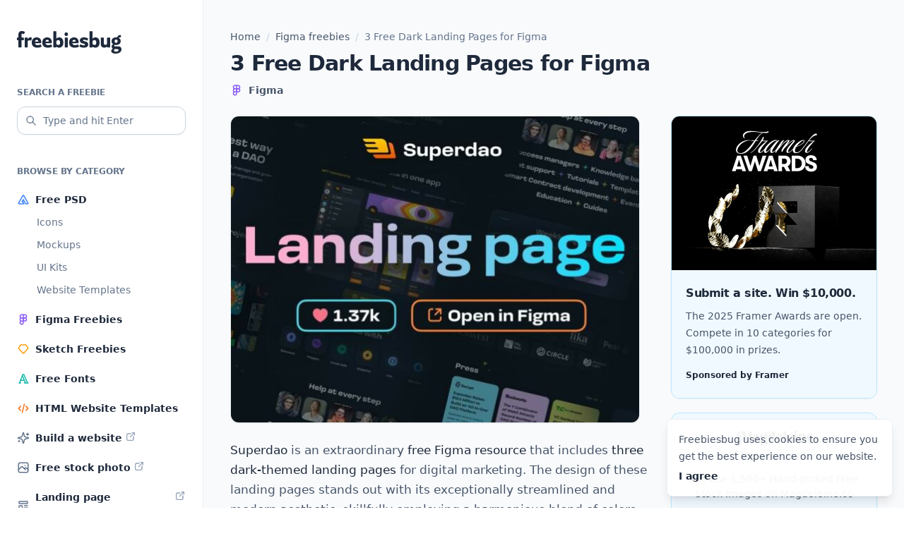

--- FILE ---
content_type: text/html; charset=UTF-8
request_url: https://freebiesbug.com/figma-freebies/3-free-dark-landing/
body_size: 10818
content:
<!doctype html><html lang="en-US"><head><meta charset="UTF-8"><meta name="viewport" content="width=device-width, initial-scale=1"><link rel="profile" href="https://gmpg.org/xfn/11"><link rel="icon" href="https://freebiesbug.com/wp-content/themes/freebiesbug-5/dist/images/favicon.ico" sizes="any"><meta name='robots' content='index, follow, max-image-preview:large, max-snippet:-1, max-video-preview:-1' /><title>3 Free Dark Landing Pages for Figma - Freebiesbug</title><meta name="description" content="Superdao is an extraordinary free Figma resource that includes three dark-themed landing pages for digital marketing." /><link rel="canonical" href="https://freebiesbug.com/figma-freebies/3-free-dark-landing/" /><meta property="og:locale" content="en_US" /><meta property="og:type" content="article" /><meta property="og:title" content="3 Free Dark Landing Pages for Figma - Freebiesbug" /><meta property="og:description" content="Superdao is an extraordinary free Figma resource that includes three dark-themed landing pages for digital marketing." /><meta property="og:url" content="https://freebiesbug.com/figma-freebies/3-free-dark-landing/" /><meta property="og:site_name" content="Freebiesbug" /><meta property="article:publisher" content="http://facebook.com/freebiesbug" /><meta property="article:published_time" content="2023-09-20T07:21:32+00:00" /><meta property="og:image" content="https://freebiesbug.com/wp-content/uploads/2023/08/superdao-landing-pages.jpg" /><meta property="og:image:width" content="800" /><meta property="og:image:height" content="600" /><meta property="og:image:type" content="image/jpeg" /><meta name="author" content="Pasquale Vitiello" /><meta name="twitter:label1" content="Written by" /><meta name="twitter:data1" content="Pasquale Vitiello" /><meta name="twitter:label2" content="Est. reading time" /><meta name="twitter:data2" content="1 minute" /> <script type="application/ld+json" class="yoast-schema-graph">{"@context":"https://schema.org","@graph":[{"@type":"Article","@id":"https://freebiesbug.com/figma-freebies/3-free-dark-landing/#article","isPartOf":{"@id":"https://freebiesbug.com/figma-freebies/3-free-dark-landing/"},"author":{"name":"Pasquale Vitiello","@id":"https://freebiesbug.com/#/schema/person/74d996877c6d77d6971ea3961e04c836"},"headline":"3 Free Dark Landing Pages for Figma","datePublished":"2023-09-20T07:21:32+00:00","dateModified":"2023-09-20T07:21:32+00:00","mainEntityOfPage":{"@id":"https://freebiesbug.com/figma-freebies/3-free-dark-landing/"},"wordCount":128,"publisher":{"@id":"https://freebiesbug.com/#organization"},"image":{"@id":"https://freebiesbug.com/figma-freebies/3-free-dark-landing/#primaryimage"},"thumbnailUrl":"https://freebiesbug.com/wp-content/uploads/2023/08/superdao-landing-pages.jpg","keywords":["figma","landing pages","templates","websites"],"articleSection":["Figma freebies"],"inLanguage":"en-US"},{"@type":"WebPage","@id":"https://freebiesbug.com/figma-freebies/3-free-dark-landing/","url":"https://freebiesbug.com/figma-freebies/3-free-dark-landing/","name":"3 Free Dark Landing Pages for Figma - Freebiesbug","isPartOf":{"@id":"https://freebiesbug.com/#website"},"primaryImageOfPage":{"@id":"https://freebiesbug.com/figma-freebies/3-free-dark-landing/#primaryimage"},"image":{"@id":"https://freebiesbug.com/figma-freebies/3-free-dark-landing/#primaryimage"},"thumbnailUrl":"https://freebiesbug.com/wp-content/uploads/2023/08/superdao-landing-pages.jpg","datePublished":"2023-09-20T07:21:32+00:00","dateModified":"2023-09-20T07:21:32+00:00","description":"Superdao is an extraordinary free Figma resource that includes three dark-themed landing pages for digital marketing.","breadcrumb":{"@id":"https://freebiesbug.com/figma-freebies/3-free-dark-landing/#breadcrumb"},"inLanguage":"en-US","potentialAction":[{"@type":"ReadAction","target":["https://freebiesbug.com/figma-freebies/3-free-dark-landing/"]}]},{"@type":"ImageObject","inLanguage":"en-US","@id":"https://freebiesbug.com/figma-freebies/3-free-dark-landing/#primaryimage","url":"https://freebiesbug.com/wp-content/uploads/2023/08/superdao-landing-pages.jpg","contentUrl":"https://freebiesbug.com/wp-content/uploads/2023/08/superdao-landing-pages.jpg","width":800,"height":600,"caption":"3 Free Dark Landing Pages for Figma"},{"@type":"BreadcrumbList","@id":"https://freebiesbug.com/figma-freebies/3-free-dark-landing/#breadcrumb","itemListElement":[{"@type":"ListItem","position":1,"name":"Home","item":"https://freebiesbug.com/"},{"@type":"ListItem","position":2,"name":"Figma freebies","item":"https://freebiesbug.com/figma-freebies/"},{"@type":"ListItem","position":3,"name":"3 Free Dark Landing Pages for Figma"}]},{"@type":"WebSite","@id":"https://freebiesbug.com/#website","url":"https://freebiesbug.com/","name":"Freebiesbug","description":"The Best Free Resources for Designers and Developers","publisher":{"@id":"https://freebiesbug.com/#organization"},"potentialAction":[{"@type":"SearchAction","target":{"@type":"EntryPoint","urlTemplate":"https://freebiesbug.com/?s={search_term_string}"},"query-input":"required name=search_term_string"}],"inLanguage":"en-US"},{"@type":"Organization","@id":"https://freebiesbug.com/#organization","name":"Freebiesbug","url":"https://freebiesbug.com/","logo":{"@type":"ImageObject","inLanguage":"en-US","@id":"https://freebiesbug.com/#/schema/logo/image/","url":"https://freebiesbug.com/wp-content/uploads/2021/10/136650060_224811135884383_1789226083215389687_n.png","contentUrl":"https://freebiesbug.com/wp-content/uploads/2021/10/136650060_224811135884383_1789226083215389687_n.png","width":851,"height":315,"caption":"Freebiesbug"},"image":{"@id":"https://freebiesbug.com/#/schema/logo/image/"},"sameAs":["http://facebook.com/freebiesbug","https://twitter.com/freebiesbug","https://www.pinterest.com/freebiesbug/"]},{"@type":"Person","@id":"https://freebiesbug.com/#/schema/person/74d996877c6d77d6971ea3961e04c836","name":"Pasquale Vitiello","image":{"@type":"ImageObject","inLanguage":"en-US","@id":"https://freebiesbug.com/#/schema/person/image/","url":"https://secure.gravatar.com/avatar/7621776fe049cbb0b70b10a14be66d64?s=96&d=mm&r=g","contentUrl":"https://secure.gravatar.com/avatar/7621776fe049cbb0b70b10a14be66d64?s=96&d=mm&r=g","caption":"Pasquale Vitiello"},"description":"I am a graphic designer and blogger based in Italy. I am the co-founder of Opendept and founder of Sneakpeekit &amp; Freebiesbug.","sameAs":["http://pasqualevitiello.com"]}]}</script> <link rel='dns-prefetch' href='//stats.wp.com' /><link rel="alternate" type="application/rss+xml" title="Freebiesbug &raquo; Feed" href="https://freebiesbug.com/feed/" /><style id='jetpack-sharing-buttons-style-inline-css'>.jetpack-sharing-buttons__services-list{display:flex;flex-direction:row;flex-wrap:wrap;gap:0;list-style-type:none;margin:5px;padding:0}.jetpack-sharing-buttons__services-list.has-small-icon-size{font-size:12px}.jetpack-sharing-buttons__services-list.has-normal-icon-size{font-size:16px}.jetpack-sharing-buttons__services-list.has-large-icon-size{font-size:24px}.jetpack-sharing-buttons__services-list.has-huge-icon-size{font-size:36px}@media print{.jetpack-sharing-buttons__services-list{display:none!important}}.editor-styles-wrapper .wp-block-jetpack-sharing-buttons{gap:0;padding-inline-start:0}ul.jetpack-sharing-buttons__services-list.has-background{padding:1.25em 2.375em}</style><link rel='stylesheet' id='fbb-style-css' href='https://freebiesbug.com/wp-content/cache/autoptimize/css/autoptimize_single_6535bb4f6597bdbff320231c1a632420.css?ver=1.0.6' media='all' /><link rel="EditURI" type="application/rsd+xml" title="RSD" href="https://freebiesbug.com/xmlrpc.php?rsd" /><link rel='shortlink' href='https://freebiesbug.com/?p=13296' /><style>img#wpstats{display:none}</style></head><body class="post-template-default single single-post postid-13296 single-format-standard bg-white antialiased text-slate-600 leading-[1.7]"><div class="relative flex flex-col min-h-screen overflow-hidden supports-[overflow:clip]:overflow-clip"> <script src="//m.servedby-buysellads.com/monetization.js" type="text/javascript"></script> <script>(function(){if(typeof _bsa!=='undefined'&&_bsa){_bsa.init('flexbar','CVAICK7U','placement:freebiesbugcom');}})();</script> <div class="relative flex flex-col min-[1270px]:flex-row grow"><header class="shrink-0 max-[1269px]:sticky top-0 z-[999999] min-[1270px]:w-72 flex flex-col"><section class="bg-white px-4 sm:px-6 max-[1269px]:h-16 max-[1269px]:border-b min-[1270px]:border-r border-slate-100 py-4 min-[1270px]:py-10"><div class="min-[1270px]:mt-1 flex items-center justify-between max-[1269px]:before:flex-1"> <a class="flex-1 flex justify-center min-[1270px]:block text-slate-800 hover:text-slate-950" href="https://freebiesbug.com/" rel="home" aria-label="Home"> <span class="sr-only">Freebiesbug</span> <svg class="fill-current" xmlns="http://www.w3.org/2000/svg" width="148" height="32"><path d="M6.387 9.337h2.875c.362 0 .544.193.544.578v2.57c0 .351-.182.527-.544.527H6.387v9.652c0 .385-.181.578-.544.578H2.605c-.362 0-.544-.193-.544-.578v-9.652H.544c-.363 0-.544-.176-.544-.527v-2.57c0-.385.181-.578.544-.578h1.517V5.635c0-1.907.396-3.323 1.188-4.248C4.041.462 5.214 0 6.77 0a7.85 7.85 0 0 1 2.29.321c.706.215 1.308.462 1.806.743.33.198.423.447.279.745l-.994 2.275c-.091.192-.187.31-.288.355-.101.045-.244.017-.43-.084a6.17 6.17 0 0 0-.875-.402 2.986 2.986 0 0 0-1.049-.176c-.427 0-.72.139-.88.416-.16.278-.24.718-.24 1.322v3.822Zm8.958 1.961c.073-.1.146-.199.22-.295A6.108 6.108 0 0 1 17.08 9.55c.559-.367 1.214-.55 1.967-.55.327 0 .639.022.935.067.296.045.558.12.785.227.197.091.301.207.312.349.01.141-.005.294-.048.457l-.697 2.974c-.075.345-.33.458-.767.34a11.6 11.6 0 0 0-.795-.187 5.011 5.011 0 0 0-.992-.093c-.783 0-1.439.193-1.969.58-.155.113-.31.239-.467.379v8.57c0 .385-.179.578-.536.578h-3.253c-.358 0-.537-.193-.537-.578V9.915c0-.385.18-.578.537-.578h3.253c.357 0 .536.193.536.578v1.383Zm10.169 5.871c.145.748.445 1.357.9 1.828.668.69 1.589 1.036 2.764 1.036.877 0 1.67-.113 2.378-.338a74.763 74.763 0 0 0 1.735-.57c.202-.068.362-.082.479-.042.117.04.213.166.287.381l.689 2.231c.042.141.058.273.047.394-.01.122-.111.231-.303.327-.704.37-1.555.656-2.554.859-.998.203-2.054.304-3.166.304-2.49 0-4.414-.639-5.773-1.916s-2.038-3.069-2.038-5.374c0-2.321.65-4.117 1.947-5.385C24.205 9.634 25.916 9 28.041 9c1.288 0 2.407.27 3.359.81a5.715 5.715 0 0 1 2.226 2.264c.533.97.8 2.11.8 3.421 0 .163-.005.373-.013.63-.008.256-.03.475-.068.656-.053.258-.245.387-.576.387h-8.255Zm4.828-2.24c-.09-.741-.29-1.302-.602-1.683-.438-.535-1.03-.802-1.78-.802-.768 0-1.385.329-1.85.985-.294.416-.495.915-.603 1.5h4.835Zm10.068 2.24c.145.748.445 1.357.9 1.828.668.69 1.59 1.036 2.765 1.036.877 0 1.67-.113 2.378-.338a74.763 74.763 0 0 0 1.734-.57c.203-.068.362-.082.48-.042.116.04.212.166.286.381l.69 2.231c.041.141.057.273.047.394-.01.122-.112.231-.304.327-.704.37-1.555.656-2.553.859-.999.203-2.054.304-3.167.304-2.49 0-4.414-.639-5.773-1.916-1.358-1.277-2.038-3.069-2.038-5.374 0-2.321.65-4.117 1.948-5.385C39.1 9.634 40.813 9 42.937 9c1.288 0 2.408.27 3.359.81a5.715 5.715 0 0 1 2.226 2.264c.533.97.8 2.11.8 3.421 0 .163-.004.373-.013.63-.008.256-.03.475-.068.656-.053.258-.245.387-.575.387H40.41Zm4.828-2.24c-.09-.741-.29-1.302-.602-1.683-.438-.535-1.03-.802-1.779-.802-.769 0-1.385.329-1.85.985-.295.416-.496.915-.604 1.5h4.835ZM55.852 10.7a6.615 6.615 0 0 1 1.167-.981c.727-.48 1.675-.718 2.845-.718 1.099 0 2.087.258 2.966.773.88.516 1.576 1.31 2.091 2.384.515 1.073.772 2.45.772 4.131 0 2.327-.538 4.124-1.614 5.39-1.075 1.267-2.491 1.9-4.246 1.9a6.14 6.14 0 0 1-2.465-.522 5.81 5.81 0 0 1-1.516-.961v.586c0 .373-.179.56-.536.56h-3.253c-.358 0-.537-.187-.537-.56V.889c0-.368.18-.552.537-.552h3.253c.357 0 .536.184.536.552V10.7Zm0 3.588v4.08c.353.38.707.683 1.06.911a3.04 3.04 0 0 0 1.684.498c.836 0 1.466-.317 1.889-.951.423-.635.634-1.48.634-2.537 0-1.056-.22-1.9-.662-2.535-.442-.634-1.078-.951-1.91-.951a2.89 2.89 0 0 0-1.72.565 5.617 5.617 0 0 0-.975.92Zm11.794 8.376V9.915c0-.385.182-.578.545-.578h3.237c.363 0 .544.193.544.578v12.75c0 .384-.181.577-.544.577h-3.237c-.363 0-.545-.193-.545-.578Zm2.14-15.542a2.264 2.264 0 0 1-1.745-.773c-.47-.516-.704-1.142-.704-1.878 0-.725.235-1.34.704-1.844a2.287 2.287 0 0 1 1.745-.757c.714 0 1.309.252 1.784.757.474.504.712 1.119.712 1.844 0 .736-.238 1.362-.712 1.878-.475.515-1.07.773-1.784.773Zm8.609 10.047c.145.748.445 1.357.9 1.828.668.69 1.589 1.036 2.764 1.036.877 0 1.67-.113 2.378-.338a74.762 74.762 0 0 0 1.735-.57c.202-.068.362-.082.479-.042.117.04.213.166.287.381l.689 2.231c.042.141.058.273.048.394-.011.122-.112.231-.304.327-.704.37-1.555.656-2.554.859-.998.203-2.054.304-3.166.304-2.49 0-4.414-.639-5.773-1.916s-2.038-3.069-2.038-5.374c0-2.321.65-4.117 1.947-5.385C77.086 9.634 78.797 9 80.922 9c1.288 0 2.407.27 3.359.81a5.715 5.715 0 0 1 2.226 2.264c.533.97.8 2.11.8 3.421 0 .163-.005.373-.013.63-.008.256-.03.475-.068.656-.053.258-.245.387-.576.387h-8.255Zm4.828-2.24c-.09-.741-.29-1.302-.602-1.683-.438-.535-1.03-.802-1.78-.802-.768 0-1.385.329-1.85.985-.294.416-.495.915-.603 1.5h4.835Zm11.67 5.36c.479 0 .843-.091 1.091-.273.249-.181.373-.44.373-.774 0-.364-.169-.648-.507-.853-.339-.205-1.05-.419-2.134-.642-1.597-.33-2.779-.85-3.544-1.56-.765-.708-1.148-1.63-1.148-2.767 0-.88.229-1.649.686-2.305.457-.656 1.119-1.172 1.987-1.55.867-.376 1.91-.564 3.129-.564.986 0 1.992.123 3.018.371 1.027.248 1.862.558 2.508.93.202.13.313.255.334.374a.842.842 0 0 1-.055.423l-.778 1.984c-.085.249-.2.407-.343.475-.144.068-.35.028-.616-.12-.447-.252-1.043-.506-1.786-.763a6.676 6.676 0 0 0-2.185-.384c-.426 0-.753.08-.982.238a.76.76 0 0 0-.343.66c0 .321.18.583.54.785.36.202 1.12.437 2.282.705 1.532.337 2.667.822 3.405 1.457.738.635 1.107 1.58 1.107 2.832 0 1.108-.27 1.998-.81 2.67-.54.672-1.275 1.164-2.203 1.475-.929.31-1.998.466-3.21.466-1.043 0-2.067-.113-3.07-.338-1.005-.225-1.89-.534-2.658-.928-.224-.13-.355-.264-.392-.4-.037-.136-.01-.328.08-.577l.73-1.95c.09-.215.2-.343.33-.385.132-.043.29-.016.476.08.785.396 1.59.696 2.415.9.824.205 1.582.307 2.273.307Zm12.225-9.589a6.615 6.615 0 0 1 1.167-.981c.727-.48 1.675-.718 2.846-.718 1.098 0 2.087.258 2.966.773.879.516 1.576 1.31 2.09 2.384.515 1.073.772 2.45.772 4.131 0 2.327-.538 4.124-1.613 5.39-1.076 1.267-2.492 1.9-4.247 1.9a6.14 6.14 0 0 1-2.464-.522 5.81 5.81 0 0 1-1.517-.961v.586c0 .373-.179.56-.536.56h-3.253c-.358 0-.536-.187-.536-.56V.889c0-.368.178-.552.536-.552h3.253c.357 0 .536.184.536.552V10.7Zm0 3.588v4.08c.354.38.707.683 1.06.911a3.04 3.04 0 0 0 1.684.498c.836 0 1.466-.317 1.889-.951.423-.635.634-1.48.634-2.537 0-1.056-.22-1.9-.662-2.535-.442-.634-1.078-.951-1.91-.951a2.89 2.89 0 0 0-1.72.565 5.617 5.617 0 0 0-.975.92Zm20.468 7.647c-.25.24-.516.463-.798.67-.886.65-1.93.974-3.133.974-1.456 0-2.644-.439-3.566-1.316-.922-.878-1.383-2.222-1.383-4.033V9.89c0-.369.179-.553.537-.553h3.252c.358 0 .537.167.537.501v7.139c0 .903.186 1.553.559 1.95.372.395.918.594 1.636.594.728 0 1.388-.2 1.98-.599.126-.085.253-.175.379-.27V9.914c0-.385.178-.578.536-.578h3.253c.357 0 .536.193.536.578v12.75c0 .384-.179.577-.536.577h-3.253c-.358 0-.536-.193-.536-.578v-.729Zm16.525-12.19c.383.19.733.417 1.049.68 1.139.95 1.708 2.268 1.708 3.954 0 1.708-.57 3.033-1.708 3.975-1.14.941-2.716 1.412-4.73 1.412a9.915 9.915 0 0 1-2.311-.25c-.053.072-.1.144-.14.218-.19.346-.285.66-.285.939 0 .323.104.565.311.726.208.16.516.241.925.241h3.496c1.874 0 3.272.376 4.193 1.127.92.752 1.381 1.825 1.381 3.22a5.063 5.063 0 0 1-1.005 3.082c-.67.909-1.635 1.624-2.896 2.147-1.26.523-2.774.784-4.54.784-1.898 0-3.382-.35-4.452-1.051-1.069-.7-1.604-1.61-1.604-2.726 0-.952.38-1.756 1.14-2.412.316-.274.716-.51 1.198-.707a3.4 3.4 0 0 1-.663-.472c-.724-.66-1.086-1.553-1.086-2.68 0-.885.302-1.667.905-2.346a4.111 4.111 0 0 1 1.175-.899 5.274 5.274 0 0 1-.486-.353c-1.15-.942-1.725-2.267-1.725-3.975 0-1.686.575-3.004 1.725-3.954 1.15-.95 2.731-1.424 4.745-1.424.521 0 1.014.031 1.476.095l.145-.43c.371-1.063.905-1.827 1.602-2.292.697-.465 1.55-.698 2.557-.698h.366c.378 0 .568.21.568.63v2.031c0 .42-.19.63-.568.63h-.477c-.545 0-.94.038-1.187.115-.246.077-.489.273-.726.587l-.076.076Zm-3.672 6.987c.635 0 1.144-.208 1.525-.622.38-.415.571-.992.571-1.731 0-.734-.19-1.308-.571-1.722-.381-.415-.89-.622-1.525-.622-.663 0-1.186.207-1.57.622-.383.414-.575.988-.575 1.722 0 .74.192 1.316.576 1.73.383.415.906.623 1.569.623Zm-1.757 8.89c-.358.184-.641.388-.849.614-.319.346-.479.756-.479 1.227 0 .534.243.96.728 1.28.485.319 1.192.479 2.12.479.75 0 1.401-.097 1.955-.291.553-.195.983-.465 1.29-.812.307-.346.46-.733.46-1.161 0-.47-.19-.811-.573-1.021-.383-.21-1.06-.315-2.032-.315h-2.62Z"/></svg> </a><div class="flex-1 flex justify-end min-[1270px]:hidden"> <button id="menu-toggle" class="text-slate-800 hover:text-slate-950 [&_svg]:stroke-current p-1" aria-label="Mobile menu toggle" aria-expanded="false" aria-controls="left-sidebar"> <svg xmlns="http://www.w3.org/2000/svg" width="24" height="24" width="24" height="24" viewBox="0 0 24 24" stroke-width="2" stroke="currentColor" fill="none" stroke-linecap="round" stroke-linejoin="round"> <path stroke="none" d="M0 0h24v24H0z" fill="none"></path> <path d="M4 6l16 0"></path> <path d="M4 12l16 0"></path> <path d="M4 18l16 0"></path> </svg> </button></div></div></section><div id="backdrop-sidebar" class="fixed inset-0 bg-black/20 min-[1270px]:hidden z-10 opacity-0 transition-opacity" style="display:none" aria-hidden="true"></div><section id="left-sidebar" class="grow w-72 max-[1269px]:fixed top-0 bottom-0 left-0 -translate-x-full min-[1270px]:translate-x-0 z-10 transition ease-in-out"><div class="relative h-full bg-white border-r border-slate-100"><div class="max-[1269px]:h-[100dvh] max-[1269px]:overflow-y-scroll min-[1270px]:sticky top-6 space-y-10 px-4 sm:px-6 max-[1269px]:pt-6 pb-10"><form role="search" method="get" action="https://freebiesbug.com/"> <label for="search" class="inline-flex text-xs text-slate-500 uppercase font-semibold mb-2">Search a freebie</label><div class="relative"><div class="absolute inset-y-0 left-0 text-slate-500 flex items-center pl-3 pointer-events-none" aria-hidden="true"> <svg class="stroke-current" xmlns="http://www.w3.org/2000/svg" width="16" height="16" viewBox="0 0 24 24" stroke-width="2" fill="none" stroke-linecap="round" stroke-linejoin="round"> <path stroke="none" d="M0 0h24v24H0z" fill="none"/> <path d="M10 10m-7 0a7 7 0 1 0 14 0a7 7 0 1 0 -14 0" /> <path d="M21 21l-6 -6" /> </svg></div> <input class="appearance-none w-full h-10 pr-2 pl-9 text-sm text-slate-800 border border-slate-300 placeholder:text-slate-500 rounded-xl bg-white shadow-sm focus:outline-0 focus:ring-2 focus:ring-sky-200 focus:border-sky-500 [&::-webkit-search-cancel-button]:hidden [&::-webkit-search-decoration]:hidden [&::-webkit-search-results-button]:hidden [&::-webkit-search-results-decoration]:hidden" type="search" id="search" name="s" spellcheck="false" placeholder="Type and hit Enter" value=""></div></form><div><div class="text-xs text-slate-500 uppercase font-semibold mb-2">Browse by category</div><nav role="navigation"><ul class="space-y-0.5"><li class="relative before:absolute before:inset-0 before:-mx-2 before:rounded-xl hover:before:bg-slate-50 before:-z-10 before:transition"> <a class="flex items-center text-sm py-2 font-semibold text-slate-800 hover:text-slate-950" href="https://freebiesbug.com/psd-freebies/"> <img class="mr-2" src="https://freebiesbug.com/wp-content/themes/freebiesbug-5/dist/images/icon-psd.svg" width="18" height="18" aria-hidden="true" decoding="async" loading="lazy"> <span>Free PSD</span> </a><ul class="font-medium pl-7 space-y-2 pb-2"><li> <a class="block text-sm text-slate-500 hover:text-slate-950 transition" href="https://freebiesbug.com/psd-freebies/icons/">Icons</a></li><li> <a class="block text-sm text-slate-500 hover:text-slate-950 transition" href="https://freebiesbug.com/psd-freebies/mockups/">Mockups</a></li><li> <a class="block text-sm text-slate-500 hover:text-slate-950 transition" href="https://freebiesbug.com/psd-freebies/ui-kits/">UI Kits</a></li><li> <a class="block text-sm text-slate-500 hover:text-slate-950 transition" href="https://freebiesbug.com/psd-freebies/website-template/">Website Templates</a></li></ul></li><li class="relative before:absolute before:inset-0 before:-mx-2 before:rounded-xl hover:before:bg-slate-50 before:-z-10 before:transition"> <a class="flex items-center text-sm py-2 font-semibold text-slate-800 hover:text-slate-950" href="https://freebiesbug.com/figma-freebies/"> <img class="mr-2" src="https://freebiesbug.com/wp-content/themes/freebiesbug-5/dist/images/icon-figma.svg" width="18" height="18" aria-hidden="true" decoding="async" loading="lazy"> <span>Figma Freebies</span> </a></li><li class="relative before:absolute before:inset-0 before:-mx-2 before:rounded-xl hover:before:bg-slate-50 before:-z-10 before:transition"> <a class="flex items-center text-sm py-2 font-semibold text-slate-800 hover:text-slate-950" href="https://freebiesbug.com/sketch-freebies/"> <img class="mr-2" src="https://freebiesbug.com/wp-content/themes/freebiesbug-5/dist/images/icon-sketch.svg" width="18" height="18" aria-hidden="true" decoding="async" loading="lazy"> <span>Sketch Freebies</span> </a></li><li class="relative before:absolute before:inset-0 before:-mx-2 before:rounded-xl hover:before:bg-slate-50 before:-z-10 before:transition"> <a class="flex items-center text-sm py-2 font-semibold text-slate-800 hover:text-slate-950" href="https://freebiesbug.com/free-fonts/"> <img class="mr-2" src="https://freebiesbug.com/wp-content/themes/freebiesbug-5/dist/images/icon-font.svg" width="18" height="18" aria-hidden="true" decoding="async" loading="lazy"> <span>Free Fonts</span> </a></li><li class="relative before:absolute before:inset-0 before:-mx-2 before:rounded-xl hover:before:bg-slate-50 before:-z-10 before:transition"> <a class="flex items-center text-sm py-2 font-semibold text-slate-800 hover:text-slate-950" href="https://freebiesbug.com/code-stuff/html-website-templates/"> <img class="mr-2" src="https://freebiesbug.com/wp-content/themes/freebiesbug-5/dist/images/icon-code.svg" width="18" height="18" aria-hidden="true" decoding="async" loading="lazy"> <span>HTML Website Templates</span> </a></li><li class="relative before:absolute before:inset-0 before:-mx-2 before:rounded-xl hover:before:bg-slate-50 before:-z-10 before:transition"> <a class="flex items-center text-sm py-2 font-semibold text-slate-800 hover:text-slate-950" href="https://framer.link/5Mm48z1" target="_blank"> <img class="mr-2" src="https://freebiesbug.com/wp-content/themes/freebiesbug-5/dist/images/icon-sparkles.svg" width="18" height="18" aria-hidden="true" decoding="async" loading="lazy"> <span>Build a website</span> <img class="ml-1 mt-0.5 self-start" src="https://freebiesbug.com/wp-content/themes/freebiesbug-5/dist/images/icon-ext.svg" width="16" height="16" aria-hidden="true"> </a></li><li class="relative before:absolute before:inset-0 before:-mx-2 before:rounded-xl hover:before:bg-slate-50 before:-z-10 before:transition"> <a class="flex items-center text-sm py-2 font-semibold text-slate-800 hover:text-slate-950" href="https://magdeleine.co" target="_blank"> <img class="mr-2" src="https://freebiesbug.com/wp-content/themes/freebiesbug-5/dist/images/icon-photo.svg" width="18" height="18" aria-hidden="true" decoding="async" loading="lazy"> <span>Free stock photo</span> <img class="ml-1 mt-0.5 self-start" src="https://freebiesbug.com/wp-content/themes/freebiesbug-5/dist/images/icon-ext.svg" width="16" height="16" aria-hidden="true"> </a></li><li class="relative before:absolute before:inset-0 before:-mx-2 before:rounded-xl hover:before:bg-slate-50 before:-z-10 before:transition"> <a class="flex items-center text-sm py-2 font-semibold text-slate-800 hover:text-slate-950" href="https://saaslandingpage.com" target="_blank"> <img class="mr-2" src="https://freebiesbug.com/wp-content/themes/freebiesbug-5/dist/images/icon-landing.svg" width="18" height="18" aria-hidden="true" decoding="async" loading="lazy"> <span>Landing page inspiration</span> <img class="ml-1 mt-0.5 self-start" src="https://freebiesbug.com/wp-content/themes/freebiesbug-5/dist/images/icon-ext.svg" width="16" height="16" aria-hidden="true"> </a></li></ul></nav></div></div></div></section></header><main class="grow bg-slate-50"><div class="grow px-4 sm:px-6 py-10"><div class="max-w-[580px] md:max-w-[916px] mx-auto"><nav aria-label="Breadcrumb" class="breadcrumbs w-full text-sm font-medium mb-2"><span><span><a href="https://freebiesbug.com/">Home</a></span> <span class="text-slate-300 mx-1"> / </span> <span><a href="https://freebiesbug.com/figma-freebies/">Figma freebies</a></span> <span class="text-slate-300 mx-1"> / </span> <span class="breadcrumb_last" aria-current="page">3 Free Dark Landing Pages for Figma</span></span></nav><section class="md:grid justify-between"><article class="contents post-13296 post type-post status-publish format-standard has-post-thumbnail hentry category-figma-freebies tag-figma tag-landing-pages tag-templates tag-websites"><header class="[grid-column:1/span_1] mb-6"><h1 class="text-3xl font-bold tracking-tight text-slate-800 mb-2">3 Free Dark Landing Pages for Figma</h1><div class="-m-1.5"><div class="inline-flex items-center p-1.5 text-sm  font-semibold"><img class="shrink-0 mr-2" src="https://freebiesbug.com/wp-content/themes/freebiesbug-5/dist/images/icon-figma.svg" width="18" height="18" aria-hidden="true"><span>Figma</span></div></div></header><div class="[grid-column:1/span_1]"><div class="relative mb-6"> <img width="580" height="435" src="https://freebiesbug.com/wp-content/uploads/2023/08/superdao-landing-pages-580x435.jpg" class="rounded-xl border border-slate-100 overflow-hidden shadow-sm wp-post-image" alt="3 Free Dark Landing Pages for Figma" decoding="async" fetchpriority="high" srcset="https://freebiesbug.com/wp-content/uploads/2023/08/superdao-landing-pages-580x435.jpg 580w, https://freebiesbug.com/wp-content/uploads/2023/08/superdao-landing-pages-300x225.jpg 300w, https://freebiesbug.com/wp-content/uploads/2023/08/superdao-landing-pages-768x576.jpg 768w, https://freebiesbug.com/wp-content/uploads/2023/08/superdao-landing-pages-280x210.jpg 280w, https://freebiesbug.com/wp-content/uploads/2023/08/superdao-landing-pages-130x98.jpg 130w, https://freebiesbug.com/wp-content/uploads/2023/08/superdao-landing-pages.jpg 800w" sizes="(max-width: 580px) 100vw, 580px" /></div><div class="post-content"><p><strong>Superdao</strong> is an extraordinary <strong>free Figma resource</strong> that includes <strong>three dark-themed landing pages</strong> for digital marketing. The design of these landing pages stands out with its exceptionally streamlined and modern aesthetic, skillfully employing a harmonious blend of colors and typography. Accompanying these designs are a multitude of pre-assembled sections, allowing you to customize the templates and create the exact website design you need. Below is a preview of one of the landing pages you will find within the Figma file:</p><p><img decoding="async" class="alignnone size-thumb-l wp-image-13298" src="https://freebiesbug.com/wp-content/uploads/2023/08/superdao-landing-preview-580x2612.jpg" alt="Full preview of one of the landings that comes with the Figma file" width="580" height="2612" srcset="https://freebiesbug.com/wp-content/uploads/2023/08/superdao-landing-preview-580x2612.jpg 580w, https://freebiesbug.com/wp-content/uploads/2023/08/superdao-landing-preview-768x3459.jpg 768w, https://freebiesbug.com/wp-content/uploads/2023/08/superdao-landing-preview-341x1536.jpg 341w, https://freebiesbug.com/wp-content/uploads/2023/08/superdao-landing-preview-455x2048.jpg 455w, https://freebiesbug.com/wp-content/uploads/2023/08/superdao-landing-preview-280x1261.jpg 280w, https://freebiesbug.com/wp-content/uploads/2023/08/superdao-landing-preview-130x585.jpg 130w, https://freebiesbug.com/wp-content/uploads/2023/08/superdao-landing-preview.jpg 1160w" sizes="(max-width: 580px) 100vw, 580px" /></p><p>In case you&#8217;re seeking a greater variety of designs, I suggest taking a look at these<a href="https://cruip.com/"> beautiful landing page templates built with Tailwind CSS</a>.</p> <a href="https://www.figma.com/community/file/1276995710022705006/Superdao-%E2%80%93-Landing-Page" class="btn" target="_blank" rel="nofollow"> Download landing pages </a></div><footer class="mt-6 text-xs text-slate-500 [&_a]:text-slate-800 [&_a]:underline [&_a:hover]:no-underline"> Posted on <time datetime="2023-09-20T07:21:32+00:00" itemprop="datePublished">September 20, 2023</time> in <a href="https://freebiesbug.com/figma-freebies/" rel="category tag">Figma freebies</a> and tagged <a href="https://freebiesbug.com/tag/figma/" rel="tag">figma</a>, <a href="https://freebiesbug.com/tag/landing-pages/" rel="tag">landing pages</a>, <a href="https://freebiesbug.com/tag/templates/" rel="tag">templates</a>, <a href="https://freebiesbug.com/tag/websites/" rel="tag">websites</a></footer></div></article><div class="[grid-column:2/span_1] md:w-[292px] mt-10 md:mt-0 md:ml-6"><div class="sticky max-[1269px]:top-20 top-6 grid min-[480px]:max-md:grid-cols-2 gap-5"><aside class="unit"><article class="h-full flex flex-col rounded-xl border border-sky-200 overflow-hidden shadow-sm"><div> <a class="block aspect-[4/3] bg-white" href="https://framer.link/Znki8vj" aria-hidden="true" tabindex="-1"> <img class="h-full w-full object-cover object-left-top" src="https://freebiesbug.com/wp-content/themes/freebiesbug-5/dist/images/framer-banner-3.webp" alt="Submit a site. Win $10,000. - Framer" width="280" height="210"> </a></div><div class="grow flex flex-col p-5 bg-sky-50 border-t border-slate-100"><div class="grow"><div class="line-clamp-4"><header><h2 class="font-semibold tracking-tight leading-normal"> <a class="p-1 -m-1 text-slate-800 hover:text-slate-950" href="https://framer.link/QJa9AgS target="_blank">Submit a site. Win $10,000.</a></h2></header><div class="text-sm text-slate-600 mt-2">The 2025 Framer Awards are open. Compete in 10 categories for $100,000 in prizes.</div></div></div><footer class="mt-3"><div class="font-semibold text-slate-800 text-xs">Sponsored by Framer</div></footer></div></article></aside><aside class="unit grid grid-cols-1 gap-4 [grid-template-rows:_auto_1fr]"><article class="flex flex-col rounded-xl border border-sky-200 bg-sky-50 overflow-hidden shadow-sm"><div id="magdeleine"> <a class="block" href="https://magdeleine.co"> <img class="mx-auto mt-1 mb-4" src="https://freebiesbug.com/wp-content/themes/freebiesbug-5/dist/images/magdeleine.png" width="110" height="45" alt="Magdeleine.co"><div class="magdeleine-text">Browse 1,500+ Hand-picked Free Stock Images on Magdeleine.co</div> </a></div></article><article class="flex flex-col rounded-xl border border-sky-200 bg-sky-50 overflow-hidden shadow-sm min-h-[190px]"> <script async type="text/javascript" src="//cdn.carbonads.com/carbon.js?serve=CKYIV5QU&placement=freebiesbugcom" id="_carbonads_js"></script> </article></aside></div></div></section><hr class="border-slate-200 my-10" /><aside class="mt-10"><div class="text-xs text-slate-500 uppercase font-semibold mb-2">More free resources you may like</div><div class="grid min-[480px]:grid-cols-2 min-[480px]:max-md:[&_article:last-child]:hidden md:grid-cols-3 gap-5"><article class="relative flex flex-col rounded-xl border border-slate-100 overflow-hidden shadow-sm post-15711 post type-post status-publish format-standard has-post-thumbnail hentry category-figma-freebies tag-app tag-ecommerce tag-figma"><div> <a class="block aspect-[4/3] bg-white" href="https://freebiesbug.com/figma-freebies/bike-shop-app/" aria-hidden="true" tabindex="-1"> <img width="280" height="210" src="https://freebiesbug.com/wp-content/uploads/2025/02/bike-shopping-app-280x210.jpg" class="h-full w-full object-cover wp-post-image" alt="" decoding="async" loading="lazy" srcset="https://freebiesbug.com/wp-content/uploads/2025/02/bike-shopping-app-280x210.jpg 280w, https://freebiesbug.com/wp-content/uploads/2025/02/bike-shopping-app-300x225.jpg 300w, https://freebiesbug.com/wp-content/uploads/2025/02/bike-shopping-app-768x576.jpg 768w, https://freebiesbug.com/wp-content/uploads/2025/02/bike-shopping-app-580x435.jpg 580w, https://freebiesbug.com/wp-content/uploads/2025/02/bike-shopping-app-130x98.jpg 130w, https://freebiesbug.com/wp-content/uploads/2025/02/bike-shopping-app.jpg 800w" sizes="(max-width: 280px) 100vw, 280px" /> </a></div><div class="grow flex flex-col p-5 bg-white border-t border-slate-100"><div class="grow"><div class="line-clamp-4"><header><h2 class="font-semibold tracking-tight leading-normal"><a class="p-1 -m-1 text-slate-800 hover:text-slate-950" href="https://freebiesbug.com/figma-freebies/bike-shop-app/">Bike Shop Mobile App &#8211; Figma</a></h2></header><div class="text-sm mt-2"><p>Free Figma mobile app design for bike shops featuring 15 ready-to-use screens, from bike customization to checkout process.</p></div></div></div><footer class="mt-3"><div class="-m-1.5"><div class="inline-flex items-center p-1.5 text-xs text-slate-800 font-semibold"><img class="shrink-0 mr-1.5" src="https://freebiesbug.com/wp-content/themes/freebiesbug-5/dist/images/icon-figma.svg" width="16" height="16" aria-hidden="true"><span>Figma</span></div></div></footer></div></article><article class="relative flex flex-col rounded-xl border border-slate-100 overflow-hidden shadow-sm post-15686 post type-post status-publish format-standard has-post-thumbnail hentry category-figma-freebies category-psd-freebies category-mockups tag-figma tag-macbook tag-mockups"><div> <a class="block aspect-[4/3] bg-white" href="https://freebiesbug.com/psd-freebies/open-macbook-pro/" aria-hidden="true" tabindex="-1"> <img width="280" height="210" src="https://freebiesbug.com/wp-content/uploads/2025/02/mackbook-pro-mockup-280x210.jpg" class="h-full w-full object-cover wp-post-image" alt="Open MacBook Pro Mockup - PSD" decoding="async" loading="lazy" srcset="https://freebiesbug.com/wp-content/uploads/2025/02/mackbook-pro-mockup-280x210.jpg 280w, https://freebiesbug.com/wp-content/uploads/2025/02/mackbook-pro-mockup-300x225.jpg 300w, https://freebiesbug.com/wp-content/uploads/2025/02/mackbook-pro-mockup-768x576.jpg 768w, https://freebiesbug.com/wp-content/uploads/2025/02/mackbook-pro-mockup-580x435.jpg 580w, https://freebiesbug.com/wp-content/uploads/2025/02/mackbook-pro-mockup-130x98.jpg 130w, https://freebiesbug.com/wp-content/uploads/2025/02/mackbook-pro-mockup.jpg 800w" sizes="(max-width: 280px) 100vw, 280px" /> </a></div><div class="grow flex flex-col p-5 bg-white border-t border-slate-100"><div class="grow"><div class="line-clamp-4"><header><h2 class="font-semibold tracking-tight leading-normal"><a class="p-1 -m-1 text-slate-800 hover:text-slate-950" href="https://freebiesbug.com/psd-freebies/open-macbook-pro/">Open MacBook Pro Mockup &#8211; PSD</a></h2></header><div class="text-sm mt-2"><p>MacBook Pro mockup in three-quarter view for web app design previews, available in both PSD and Figma formats.</p></div></div></div><footer class="mt-3"><div class="-m-1.5"><div class="inline-flex items-center p-1.5 text-xs text-slate-800 font-semibold"><img class="shrink-0 mr-1.5" src="https://freebiesbug.com/wp-content/themes/freebiesbug-5/dist/images/icon-figma.svg" width="16" height="16" aria-hidden="true"><span>Figma</span></div><div class="inline-flex items-center p-1.5 text-xs text-slate-800 font-semibold"><img class="shrink-0 mr-1.5" src="https://freebiesbug.com/wp-content/themes/freebiesbug-5/dist/images/icon-psd.svg" width="16" height="16" aria-hidden="true"><span>PSD</span></div></div></footer></div></article><article class="relative flex flex-col rounded-xl border border-slate-100 overflow-hidden shadow-sm post-15662 post type-post status-publish format-standard has-post-thumbnail hentry category-code-stuff category-html-website-templates tag-bootstrap tag-templates tag-websites"><div> <a class="block aspect-[4/3] bg-white" href="https://freebiesbug.com/code-stuff/fintech-html-template/" aria-hidden="true" tabindex="-1"> <img width="280" height="210" src="https://freebiesbug.com/wp-content/uploads/2025/01/nova-template-280x210.jpg" class="h-full w-full object-cover wp-post-image" alt="Fintech HTML Website Template" decoding="async" loading="lazy" srcset="https://freebiesbug.com/wp-content/uploads/2025/01/nova-template-280x210.jpg 280w, https://freebiesbug.com/wp-content/uploads/2025/01/nova-template-300x225.jpg 300w, https://freebiesbug.com/wp-content/uploads/2025/01/nova-template-768x576.jpg 768w, https://freebiesbug.com/wp-content/uploads/2025/01/nova-template-580x435.jpg 580w, https://freebiesbug.com/wp-content/uploads/2025/01/nova-template-130x98.jpg 130w, https://freebiesbug.com/wp-content/uploads/2025/01/nova-template.jpg 800w" sizes="(max-width: 280px) 100vw, 280px" /> </a></div><div class="grow flex flex-col p-5 bg-white border-t border-slate-100"><div class="grow"><div class="line-clamp-4"><header><h2 class="font-semibold tracking-tight leading-normal"><a class="p-1 -m-1 text-slate-800 hover:text-slate-950" href="https://freebiesbug.com/code-stuff/fintech-html-template/">Fintech HTML Website Template</a></h2></header><div class="text-sm mt-2"><p>Free HTML template designed specifically for fintech websites. Features clean, minimal, and professional design powered by Bootstrap 5.</p></div></div></div><footer class="mt-3"><div class="-m-1.5"><div class="inline-flex items-center p-1.5 text-xs text-slate-800 font-semibold"><img class="shrink-0 mr-1.5" src="https://freebiesbug.com/wp-content/themes/freebiesbug-5/dist/images/icon-code.svg" width="16" height="16" aria-hidden="true"><span>Code</span></div></div></footer></div></article></div></aside></div></div></main></div><footer class="border-t border-slate-100"><div class="px-4 sm:px-6"><div class="text-center text-sm py-8 flex flex-col lg:flex-row justify-between items-center space-y-3 space-y-reverse lg:space-y-0 lg:space-x-3"><div class="max-lg:order-1 [&_a]:text-slate-800 [&_a:hover]:underline"> &copy; 2026 <a class="font-medium" href="https://freebiesbug.com">Freebiesbug</a></div><ul class="inline-flex justify-center font-medium [&_a]:text-slate-800 [&_a:hover]:underline space-x-3 sm:space-x-8"><li> <a href="https://freebiesbug.com/advertise/">Advertise</a></li><li> <a href="https://freebiesbug.com/terms/">Terms</a></li><li> <a href="https://freebiesbug.com/privacy-policy/">Privacy Policy</a></li><li> <a href="&#109;&#97;&#105;&#108;&#116;&#111;&#58;&#99;&#111;&#110;&#116;&#97;&#99;&#116;&#64;&#102;&#114;&#101;&#101;&#98;&#105;&#101;&#115;&#98;&#117;&#103;&#46;&#99;&#111;&#109;">Contact</a></li></ul><div class="[&_a]:flex [&_a]:justify-center [&_a]:items-center [&_a]:p-2 [&_a]:text-slate-500 [&_a:hover]:text-slate-950 [&_svg]:stroke-current"><ul class="flex justify-end md:space-x-2"><li> <a href="https://feeds.feedburner.com/freebiesbug" target="_blank" rel="nofollow noopener" aria-label="RSS Feed"> <svg xmlns="http://www.w3.org/2000/svg" width="18" height="18" viewBox="0 0 24 24" stroke-width="2" fill="none" stroke-linecap="round" stroke-linejoin="round"> <path stroke="none" d="M0 0h24v24H0z" fill="none"/> <path d="M5 19m-1 0a1 1 0 1 0 2 0a1 1 0 1 0 -2 0" /> <path d="M4 4a16 16 0 0 1 16 16" /> <path d="M4 11a9 9 0 0 1 9 9" /> </svg> </a></li><li> <a href="https://twitter.com/freebiesbug" target="_blank" rel="nofollow noopener" aria-label="Twitter"> <svg xmlns="http://www.w3.org/2000/svg" width="18" height="18" viewBox="0 0 24 24" stroke-width="2" fill="none" stroke-linecap="round" stroke-linejoin="round"> <path stroke="none" d="M0 0h24v24H0z" fill="none"/> <path d="M22 4.01c-1 .49 -1.98 .689 -3 .99c-1.121 -1.265 -2.783 -1.335 -4.38 -.737s-2.643 2.06 -2.62 3.737v1c-3.245 .083 -6.135 -1.395 -8 -4c0 0 -4.182 7.433 4 11c-1.872 1.247 -3.739 2.088 -6 2c3.308 1.803 6.913 2.423 10.034 1.517c3.58 -1.04 6.522 -3.723 7.651 -7.742a13.84 13.84 0 0 0 .497 -3.753c0 -.249 1.51 -2.772 1.818 -4.013z" /> </svg> </a></li><li> <a href="https://facebook.com/freebiesbug" target="_blank" rel="nofollow noopener" aria-label="Facebook"> <svg xmlns="http://www.w3.org/2000/svg" width="18" height="18" viewBox="0 0 24 24" stroke-width="2" fill="none" stroke-linecap="round" stroke-linejoin="round"> <path stroke="none" d="M0 0h24v24H0z" fill="none"/> <path d="M7 10v4h3v7h4v-7h3l1 -4h-4v-2a1 1 0 0 1 1 -1h3v-4h-3a5 5 0 0 0 -5 5v2h-3" /> </svg> </a></li><li> <a href="https://pinterest.com/freebiesbug/" target="_blank" rel="nofollow noopener" aria-label="Pinterest"> <svg xmlns="http://www.w3.org/2000/svg" width="18" height="18" viewBox="0 0 24 24" stroke-width="2" fill="none" stroke-linecap="round" stroke-linejoin="round"> <path stroke="none" d="M0 0h24v24H0z" fill="none"/> <path d="M8 20l4 -9" /> <path d="M10.7 14c.437 1.263 1.43 2 2.55 2c2.071 0 3.75 -1.554 3.75 -4a5 5 0 1 0 -9.7 1.7" /> <path d="M12 12m-9 0a9 9 0 1 0 18 0a9 9 0 1 0 -18 0" /> </svg> </a></li></ul></div></div></div></footer></div><div role="dialog" id="cookie-banner" aria-labelledby="cookie-banner-text" aria-modal="true" class="fixed z-30 max-md:left-0 bottom-0 right-0 md:m-4 md:max-w-xs"><div class="bg-white bg-opacity-95 text-sm md:rounded-lg p-4 md:shadow-lg border-t md:border border-slate-100"><p id="cookie-banner-text" class="max-md:inline md:mb-1">Freebiesbug uses cookies to ensure you get the best experience on our website.</p> <button type="button" class="font-semibold text-slate-800 hover:text-slate-950 hover:underline">I agree</button></div></div> <script async src='https://www.googletagmanager.com/gtag/js?id=G-8K4VGDLX2R'></script> <script>window.dataLayer=window.dataLayer||[];function gtag(){dataLayer.push(arguments);}
gtag('js',new Date());gtag('config','G-8K4VGDLX2R',{'anonymize_ip':true});</script> <script src="https://freebiesbug.com/wp-content/themes/freebiesbug-5/dist/js/main.min.js?ver=1.0.6" id="fbb-script-js"></script> <script src="https://stats.wp.com/e-202604.js" id="jetpack-stats-js" data-wp-strategy="defer"></script> <script id="jetpack-stats-js-after">_stq=window._stq||[];_stq.push(["view",JSON.parse("{\"v\":\"ext\",\"blog\":\"40813577\",\"post\":\"13296\",\"tz\":\"0\",\"srv\":\"freebiesbug.com\",\"j\":\"1:13.6.1\"}")]);_stq.push(["clickTrackerInit","40813577","13296"]);</script> <script defer src="https://static.cloudflareinsights.com/beacon.min.js/vcd15cbe7772f49c399c6a5babf22c1241717689176015" integrity="sha512-ZpsOmlRQV6y907TI0dKBHq9Md29nnaEIPlkf84rnaERnq6zvWvPUqr2ft8M1aS28oN72PdrCzSjY4U6VaAw1EQ==" data-cf-beacon='{"version":"2024.11.0","token":"5976f509eb4f424392db08136c2575c5","r":1,"server_timing":{"name":{"cfCacheStatus":true,"cfEdge":true,"cfExtPri":true,"cfL4":true,"cfOrigin":true,"cfSpeedBrain":true},"location_startswith":null}}' crossorigin="anonymous"></script>
</body></html>

--- FILE ---
content_type: text/css
request_url: https://freebiesbug.com/wp-content/cache/autoptimize/css/autoptimize_single_6535bb4f6597bdbff320231c1a632420.css?ver=1.0.6
body_size: 4740
content:
/*!
Theme Name: Freebiesbug 5
Theme URI: https://freebiesbug.com/
Author: Pasquale Vitiello
Author URI: http://pasqualevitiello.com/
Description: Theme for Freebiesbug
Version: 1.0.6
Tested up to: 5.4
Requires PHP: 5.6
License: GNU General Public License v2 or later
License URI: LICENSE
Text Domain: freebiesbug
*/
/*! tailwindcss v3.3.2 | MIT License | https://tailwindcss.com
*/
*,:before,:after{box-sizing:border-box;border-width:0;border-style:solid;border-color:#e5e7eb}:before,:after{--tw-content:''}html{line-height:1.5;-webkit-text-size-adjust:100%;-moz-tab-size:4;-o-tab-size:4;tab-size:4;font-family:ui-sans-serif,system-ui,-apple-system,BlinkMacSystemFont,"Segoe UI",Roboto,"Helvetica Neue",Arial,"Noto Sans",sans-serif,"Apple Color Emoji","Segoe UI Emoji","Segoe UI Symbol","Noto Color Emoji";font-feature-settings:normal;font-variation-settings:normal}body{margin:0;line-height:inherit}hr{height:0;color:inherit;border-top-width:1px}abbr:where([title]){-webkit-text-decoration:underline dotted;text-decoration:underline dotted}h1,h2,h3,h4,h5,h6{font-size:inherit;font-weight:inherit}a{color:inherit;text-decoration:inherit}b,strong{font-weight:bolder}code,kbd,samp,pre{font-family:ui-monospace,SFMono-Regular,Menlo,Monaco,Consolas,"Liberation Mono","Courier New",monospace;font-size:1em}small{font-size:80%}sub,sup{font-size:75%;line-height:0;position:relative;vertical-align:baseline}sub{bottom:-.25em}sup{top:-.5em}table{text-indent:0;border-color:inherit;border-collapse:collapse}button,input,optgroup,select,textarea{font-family:inherit;font-size:100%;font-weight:inherit;line-height:inherit;color:inherit;margin:0;padding:0}button,select{text-transform:none}button,[type=button],[type=reset],[type=submit]{-webkit-appearance:button;background-color:transparent;background-image:none}:-moz-focusring{outline:auto}:-moz-ui-invalid{box-shadow:none}progress{vertical-align:baseline}::-webkit-inner-spin-button,::-webkit-outer-spin-button{height:auto}[type=search]{-webkit-appearance:textfield;outline-offset:-2px}::-webkit-search-decoration{-webkit-appearance:none}::-webkit-file-upload-button{-webkit-appearance:button;font:inherit}summary{display:list-item}blockquote,dl,dd,h1,h2,h3,h4,h5,h6,hr,figure,p,pre{margin:0}fieldset{margin:0;padding:0}legend{padding:0}ol,ul,menu{list-style:none;margin:0;padding:0}textarea{resize:vertical}input::-moz-placeholder,textarea::-moz-placeholder{opacity:1;color:#9ca3af}input::placeholder,textarea::placeholder{opacity:1;color:#9ca3af}button,[role=button]{cursor:pointer}:disabled{cursor:default}img,svg,video,canvas,audio,iframe,embed,object{display:block;vertical-align:middle}img,video{max-width:100%;height:auto}[hidden]{display:none}*,:before,:after{--tw-border-spacing-x:0;--tw-border-spacing-y:0;--tw-translate-x:0;--tw-translate-y:0;--tw-rotate:0;--tw-skew-x:0;--tw-skew-y:0;--tw-scale-x:1;--tw-scale-y:1;--tw-pan-x:;--tw-pan-y:;--tw-pinch-zoom:;--tw-scroll-snap-strictness:proximity;--tw-gradient-from-position:;--tw-gradient-via-position:;--tw-gradient-to-position:;--tw-ordinal:;--tw-slashed-zero:;--tw-numeric-figure:;--tw-numeric-spacing:;--tw-numeric-fraction:;--tw-ring-inset:;--tw-ring-offset-width:0px;--tw-ring-offset-color:#fff;--tw-ring-color:rgb(59 130 246/0.5);--tw-ring-offset-shadow:0 0 #0000;--tw-ring-shadow:0 0 #0000;--tw-shadow:0 0 #0000;--tw-shadow-colored:0 0 #0000;--tw-blur:;--tw-brightness:;--tw-contrast:;--tw-grayscale:;--tw-hue-rotate:;--tw-invert:;--tw-saturate:;--tw-sepia:;--tw-drop-shadow:;--tw-backdrop-blur:;--tw-backdrop-brightness:;--tw-backdrop-contrast:;--tw-backdrop-grayscale:;--tw-backdrop-hue-rotate:;--tw-backdrop-invert:;--tw-backdrop-opacity:;--tw-backdrop-saturate:;--tw-backdrop-sepia:}::backdrop{--tw-border-spacing-x:0;--tw-border-spacing-y:0;--tw-translate-x:0;--tw-translate-y:0;--tw-rotate:0;--tw-skew-x:0;--tw-skew-y:0;--tw-scale-x:1;--tw-scale-y:1;--tw-pan-x:;--tw-pan-y:;--tw-pinch-zoom:;--tw-scroll-snap-strictness:proximity;--tw-gradient-from-position:;--tw-gradient-via-position:;--tw-gradient-to-position:;--tw-ordinal:;--tw-slashed-zero:;--tw-numeric-figure:;--tw-numeric-spacing:;--tw-numeric-fraction:;--tw-ring-inset:;--tw-ring-offset-width:0px;--tw-ring-offset-color:#fff;--tw-ring-color:rgb(59 130 246/0.5);--tw-ring-offset-shadow:0 0 #0000;--tw-ring-shadow:0 0 #0000;--tw-shadow:0 0 #0000;--tw-shadow-colored:0 0 #0000;--tw-blur:;--tw-brightness:;--tw-contrast:;--tw-grayscale:;--tw-hue-rotate:;--tw-invert:;--tw-saturate:;--tw-sepia:;--tw-drop-shadow:;--tw-backdrop-blur:;--tw-backdrop-brightness:;--tw-backdrop-contrast:;--tw-backdrop-grayscale:;--tw-backdrop-hue-rotate:;--tw-backdrop-invert:;--tw-backdrop-opacity:;--tw-backdrop-saturate:;--tw-backdrop-sepia:}.post-content{font-size:1.0625rem}.post-content h2,.post-content h3,.post-content h4{font-weight:700;--tw-text-opacity:1;color:rgb(30 41 59/var(--tw-text-opacity))}.post-content h2{margin-bottom:1.25rem;font-size:1.5rem;line-height:2rem}.post-content h3{font-size:1.125rem;line-height:1.75rem}.post-content h3,.post-content h4{margin-bottom:.5rem}.post-content img{border-radius:.25rem;--tw-shadow:0 1px 2px 0 rgb(0 0 0/0.05);--tw-shadow-colored:0 1px 2px 0 var(--tw-shadow-color);box-shadow:var(--tw-ring-offset-shadow,0 0 #0000),var(--tw-ring-shadow,0 0 #0000),var(--tw-shadow)}.post-content em{font-size:.875rem;line-height:1.5rem}.post-content p,.post-content img,.post-content ul{margin-bottom:1rem}.post-content ul{list-style-type:disc;padding-left:1rem !important}.post-content li::marker{--tw-text-opacity:1;color:rgb(203 213 225/var(--tw-text-opacity))}.post-content a{font-weight:500;--tw-text-opacity:1;color:rgb(30 41 59/var(--tw-text-opacity));text-decoration-line:underline}.post-content a:hover{text-decoration-line:none}.post-content a.btn{margin-top:.75rem;margin-bottom:.75rem;margin-right:.75rem;display:inline-flex;justify-content:center;white-space:nowrap;border-radius:.5rem;--tw-bg-opacity:1;background-color:rgb(30 41 59/var(--tw-bg-opacity));padding-left:1.25rem;padding-right:1.25rem;padding-top:.75rem;padding-bottom:.75rem;font-size:.875rem;line-height:1.5rem;font-weight:500;--tw-text-opacity:1;color:rgb(255 255 255/var(--tw-text-opacity));text-decoration-line:none;--tw-shadow:0 1px 2px 0 rgb(0 0 0/0.05);--tw-shadow-colored:0 1px 2px 0 var(--tw-shadow-color);box-shadow:var(--tw-ring-offset-shadow,0 0 #0000),var(--tw-ring-shadow,0 0 #0000),var(--tw-shadow);transition-property:color,background-color,border-color,text-decoration-color,fill,stroke,opacity,box-shadow,transform,filter,-webkit-backdrop-filter;transition-property:color,background-color,border-color,text-decoration-color,fill,stroke,opacity,box-shadow,transform,filter,backdrop-filter;transition-property:color,background-color,border-color,text-decoration-color,fill,stroke,opacity,box-shadow,transform,filter,backdrop-filter,-webkit-backdrop-filter;transition-timing-function:cubic-bezier(.4,0,.2,1);transition-duration:.15s}.post-content a.btn:hover{--tw-bg-opacity:1;background-color:rgb(15 23 42/var(--tw-bg-opacity))}.post-content a.btn:focus-visible{outline:2px solid transparent;outline-offset:2px;--tw-ring-offset-shadow:var(--tw-ring-inset) 0 0 0 var(--tw-ring-offset-width) var(--tw-ring-offset-color);--tw-ring-shadow:var(--tw-ring-inset) 0 0 0 calc(3px + var(--tw-ring-offset-width)) var(--tw-ring-color);box-shadow:var(--tw-ring-offset-shadow),var(--tw-ring-shadow),var(--tw-shadow,0 0 #0000);--tw-ring-opacity:1;--tw-ring-color:rgb(186 230 253/var(--tw-ring-opacity))}.post-content hr{margin-top:2rem;margin-bottom:2rem;border-top-width:1px;--tw-border-opacity:1;border-color:rgb(226 232 240/var(--tw-border-opacity))}.breadcrumbs a:hover{--tw-text-opacity:1;color:rgb(30 41 59/var(--tw-text-opacity))}.breadcrumb_last{--tw-text-opacity:1;color:rgb(100 116 139/var(--tw-text-opacity))}.error404 form[role=search] label,.search-no-results form[role=search] label{position:absolute;width:1px;height:1px;padding:0;margin:-1px;overflow:hidden;clip:rect(0,0,0,0);white-space:nowrap;border-width:0}@keyframes slideOutCookie{0%{opacity:1;transform:translateY(0)}to{opacity:0;transform:translateY(calc(100% + 24px))}}@media (max-width:1629px){.home .post:nth-of-type(n+3),.archive .post:nth-of-type(n+3),.search .post:nth-of-type(n+3){order:1}}@media (min-width:1630px){.home .post:nth-of-type(n+4),.archive .post:nth-of-type(n+4),.search .post:nth-of-type(n+4){order:1}}@media (max-width:1629px){.home .post:nth-of-type(n+5),.archive .post:nth-of-type(n+5),.search .post:nth-of-type(n+5){order:2}}@media (min-width:1630px){.home .post:nth-of-type(n+7),.archive .post:nth-of-type(n+7),.search .post:nth-of-type(n+7){order:2}}.numeric-pagination{display:flex}.numeric-pagination ul{display:inline-flex}.numeric-pagination ul>:not([hidden])~:not([hidden]){--tw-space-x-reverse:0;margin-right:calc(-1px*var(--tw-space-x-reverse));margin-left:calc(-1px*calc(1 - var(--tw-space-x-reverse)))}.numeric-pagination ul{font-size:.875rem;line-height:1.5rem;font-weight:500}.numeric-pagination a,.numeric-pagination span{display:inline-flex;height:2.5rem;min-width:40px;align-items:center;justify-content:center;border-width:1px;--tw-border-opacity:1;border-color:rgb(226 232 240/var(--tw-border-opacity));--tw-bg-opacity:1;background-color:rgb(255 255 255/var(--tw-bg-opacity));padding-left:.75rem;padding-right:.75rem;padding-top:.5rem;padding-bottom:.5rem;line-height:1.25rem;--tw-text-opacity:1;color:rgb(100 116 139/var(--tw-text-opacity))}.numeric-pagination .page-numbers.current{--tw-bg-opacity:1;background-color:rgb(30 41 59/var(--tw-bg-opacity));--tw-text-opacity:1;color:rgb(255 255 255/var(--tw-text-opacity))}.numeric-pagination a:hover{--tw-bg-opacity:1;background-color:rgb(235 239 243/var(--tw-bg-opacity));--tw-text-opacity:1;color:rgb(30 41 59/var(--tw-text-opacity))}.numeric-pagination .page-numbers.dots{--tw-text-opacity:1;color:rgb(148 163 184/var(--tw-text-opacity))}.numeric-pagination .prev-item a,.numeric-pagination .next-item a{border-radius:.5rem}.numeric-pagination li:first-child span,.numeric-pagination li:nth-child(1 of .page-item) a{border-top-left-radius:.5rem;border-bottom-left-radius:.5rem}.numeric-pagination li:last-child span,.numeric-pagination li:nth-last-child(1 of .page-item) a{border-top-right-radius:.5rem;border-bottom-right-radius:.5rem}.numeric-pagination .prev-item{margin-right:.5rem}.numeric-pagination .next-item{margin-left:.5rem !important}#carbonads,#magdeleine{display:flex;height:100%;align-items:center;padding:1.25rem}#carbonads img{margin-left:auto;margin-right:auto;max-width:96px !important}.carbon-text,.magdeleine-text{margin-top:.5rem;display:block;text-align:center;font-size:.875rem;line-height:1.5rem;line-height:1.5;--tw-text-opacity:1;color:rgb(71 85 105/var(--tw-text-opacity))}.carbon-poweredby{margin-top:1rem;display:block;text-align:center;font-size:.75rem;line-height:1.5rem;font-weight:600;--tw-text-opacity:1;color:rgb(30 41 59/var(--tw-text-opacity))}.unit+.unit{order:1}#_flexbar_{border-bottom-width:1px;--tw-border-opacity:1;border-color:rgb(226 232 240/var(--tw-border-opacity))}#wpadminbar{z-index:9999999}.sr-only{position:absolute;width:1px;height:1px;padding:0;margin:-1px;overflow:hidden;clip:rect(0,0,0,0);white-space:nowrap;border-width:0}.pointer-events-none{pointer-events:none}.fixed{position:fixed}.absolute{position:absolute}.relative{position:relative}.sticky{position:sticky}.inset-0{inset:0px}.inset-y-0{top:0;bottom:0}.bottom-0{bottom:0}.left-0{left:0}.right-0{right:0}.right-3{right:.75rem}.top-0{top:0}.top-3{top:.75rem}.top-6{top:1.5rem}.z-10{z-index:10}.z-30{z-index:30}.z-\[999999\]{z-index:999999}.-m-1{margin:-.25rem}.-m-1\.5{margin:-.375rem}.mx-1{margin-left:.25rem;margin-right:.25rem}.mx-auto{margin-left:auto;margin-right:auto}.my-10{margin-top:2.5rem;margin-bottom:2.5rem}.mb-10{margin-bottom:2.5rem}.mb-2{margin-bottom:.5rem}.mb-3{margin-bottom:.75rem}.mb-4{margin-bottom:1rem}.mb-6{margin-bottom:1.5rem}.ml-1{margin-left:.25rem}.mr-1{margin-right:.25rem}.mr-1\.5{margin-right:.375rem}.mr-2{margin-right:.5rem}.mr-6{margin-right:1.5rem}.mt-0{margin-top:0}.mt-0\.5{margin-top:.125rem}.mt-1{margin-top:.25rem}.mt-10{margin-top:2.5rem}.mt-2{margin-top:.5rem}.mt-3{margin-top:.75rem}.mt-4{margin-top:1rem}.mt-6{margin-top:1.5rem}.line-clamp-4{overflow:hidden;display:-webkit-box;-webkit-box-orient:vertical;-webkit-line-clamp:4}.block{display:block}.flex{display:flex}.inline-flex{display:inline-flex}.grid{display:grid}.contents{display:contents}.aspect-\[4\/3\]{aspect-ratio:4/3}.h-10{height:2.5rem}.h-3{height:.75rem}.h-5{height:1.25rem}.h-full{height:100%}.min-h-\[190px\]{min-height:190px}.min-h-screen{min-height:100vh}.w-3{width:.75rem}.w-72{width:18rem}.w-full{width:100%}.max-w-\[580px\]{max-width:580px}.max-w-\[604px\]{max-width:604px}.max-w-xs{max-width:20rem}.flex-1{flex:1 1 0%}.shrink-0{flex-shrink:0}.grow{flex-grow:1}.-translate-x-full{--tw-translate-x:-100%;transform:translate(var(--tw-translate-x),var(--tw-translate-y)) rotate(var(--tw-rotate)) skewX(var(--tw-skew-x)) skewY(var(--tw-skew-y)) scaleX(var(--tw-scale-x)) scaleY(var(--tw-scale-y))}.appearance-none{-webkit-appearance:none;-moz-appearance:none;appearance:none}.grid-cols-1{grid-template-columns:repeat(1,minmax(0,1fr))}.flex-col{flex-direction:column}.items-start{align-items:flex-start}.items-center{align-items:center}.justify-end{justify-content:flex-end}.justify-center{justify-content:center}.justify-between{justify-content:space-between}.gap-4{gap:1rem}.gap-5{gap:1.25rem}.space-x-3>:not([hidden])~:not([hidden]){--tw-space-x-reverse:0;margin-right:calc(.75rem*var(--tw-space-x-reverse));margin-left:calc(.75rem*calc(1 - var(--tw-space-x-reverse)))}.space-y-0>:not([hidden])~:not([hidden]){--tw-space-y-reverse:0;margin-top:calc(0px*calc(1 - var(--tw-space-y-reverse)));margin-bottom:calc(0px*var(--tw-space-y-reverse))}.space-y-0\.5>:not([hidden])~:not([hidden]){--tw-space-y-reverse:0;margin-top:calc(.125rem*calc(1 - var(--tw-space-y-reverse)));margin-bottom:calc(.125rem*var(--tw-space-y-reverse))}.space-y-10>:not([hidden])~:not([hidden]){--tw-space-y-reverse:0;margin-top:calc(2.5rem*calc(1 - var(--tw-space-y-reverse)));margin-bottom:calc(2.5rem*var(--tw-space-y-reverse))}.space-y-2>:not([hidden])~:not([hidden]){--tw-space-y-reverse:0;margin-top:calc(.5rem*calc(1 - var(--tw-space-y-reverse)));margin-bottom:calc(.5rem*var(--tw-space-y-reverse))}.space-y-3>:not([hidden])~:not([hidden]){--tw-space-y-reverse:0;margin-top:calc(.75rem*calc(1 - var(--tw-space-y-reverse)));margin-bottom:calc(.75rem*var(--tw-space-y-reverse))}.space-y-reverse>:not([hidden])~:not([hidden]){--tw-space-y-reverse:1}.self-start{align-self:flex-start}.overflow-hidden{overflow:hidden}.rounded{border-radius:.25rem}.rounded-full{border-radius:9999px}.rounded-xl{border-radius:.75rem}.border{border-width:1px}.border-r{border-right-width:1px}.border-t{border-top-width:1px}.border-sky-200{--tw-border-opacity:1;border-color:rgb(186 230 253/var(--tw-border-opacity))}.border-slate-100{--tw-border-opacity:1;border-color:rgb(235 239 243/var(--tw-border-opacity))}.border-slate-200{--tw-border-opacity:1;border-color:rgb(226 232 240/var(--tw-border-opacity))}.border-slate-300{--tw-border-opacity:1;border-color:rgb(203 213 225/var(--tw-border-opacity))}.bg-black\/20{background-color:rgb(0 0 0/0.2)}.bg-sky-50{--tw-bg-opacity:1;background-color:rgb(240 249 255/var(--tw-bg-opacity))}.bg-slate-50{--tw-bg-opacity:1;background-color:rgb(248 250 252/var(--tw-bg-opacity))}.bg-slate-900\/60{background-color:rgb(15 23 42/0.6)}.bg-white{--tw-bg-opacity:1;background-color:rgb(255 255 255/var(--tw-bg-opacity))}.bg-opacity-95{--tw-bg-opacity:.95}.fill-current{fill:currentColor}.stroke-current{stroke:currentColor}.object-cover{-o-object-fit:cover;object-fit:cover}.object-left-top{-o-object-position:left top;object-position:left top}.p-1{padding:.25rem}.p-1\.5{padding:.375rem}.p-4{padding:1rem}.p-5{padding:1.25rem}.px-2{padding-left:.5rem;padding-right:.5rem}.px-4{padding-left:1rem;padding-right:1rem}.py-10{padding-top:2.5rem;padding-bottom:2.5rem}.py-2{padding-top:.5rem;padding-bottom:.5rem}.py-4{padding-top:1rem;padding-bottom:1rem}.py-8{padding-top:2rem;padding-bottom:2rem}.pb-10{padding-bottom:2.5rem}.pb-2{padding-bottom:.5rem}.pl-3{padding-left:.75rem}.pl-7{padding-left:1.75rem}.pl-9{padding-left:2.25rem}.pr-2{padding-right:.5rem}.text-center{text-align:center}.text-3xl{font-size:1.875rem;line-height:2.25rem}.text-\[1\.0625rem\]{font-size:1.0625rem}.text-\[1\.625rem\]{font-size:1.625rem}.text-sm{font-size:.875rem;line-height:1.5rem}.text-xs{font-size:.75rem;line-height:1.5rem}.font-bold{font-weight:700}.font-medium{font-weight:500}.font-semibold{font-weight:600}.uppercase{text-transform:uppercase}.leading-\[1\.7\]{line-height:1.7}.leading-normal{line-height:1.5}.leading-tight{line-height:1.25}.tracking-tight{letter-spacing:-.025em}.text-amber-500{--tw-text-opacity:1;color:rgb(245 158 11/var(--tw-text-opacity))}.text-slate-100{--tw-text-opacity:1;color:rgb(235 239 243/var(--tw-text-opacity))}.text-slate-300{--tw-text-opacity:1;color:rgb(203 213 225/var(--tw-text-opacity))}.text-slate-500{--tw-text-opacity:1;color:rgb(100 116 139/var(--tw-text-opacity))}.text-slate-600{--tw-text-opacity:1;color:rgb(71 85 105/var(--tw-text-opacity))}.text-slate-800{--tw-text-opacity:1;color:rgb(30 41 59/var(--tw-text-opacity))}.antialiased{-webkit-font-smoothing:antialiased;-moz-osx-font-smoothing:grayscale}.opacity-0{opacity:0}.shadow-sm{--tw-shadow:0 1px 2px 0 rgb(0 0 0/0.05);--tw-shadow-colored:0 1px 2px 0 var(--tw-shadow-color);box-shadow:var(--tw-ring-offset-shadow,0 0 #0000),var(--tw-ring-shadow,0 0 #0000),var(--tw-shadow)}.transition{transition-property:color,background-color,border-color,text-decoration-color,fill,stroke,opacity,box-shadow,transform,filter,-webkit-backdrop-filter;transition-property:color,background-color,border-color,text-decoration-color,fill,stroke,opacity,box-shadow,transform,filter,backdrop-filter;transition-property:color,background-color,border-color,text-decoration-color,fill,stroke,opacity,box-shadow,transform,filter,backdrop-filter,-webkit-backdrop-filter;transition-timing-function:cubic-bezier(.4,0,.2,1);transition-duration:.15s}.transition-opacity{transition-property:opacity;transition-timing-function:cubic-bezier(.4,0,.2,1);transition-duration:.15s}.ease-in-out{transition-timing-function:cubic-bezier(.4,0,.2,1)}strong,b{font-weight:500;--tw-text-opacity:1;color:rgb(30 41 59/var(--tw-text-opacity))}.\[grid-column\:1\/span_1\]{grid-column:1/span 1}.\[grid-column\:2\/span_1\]{grid-column:2/span 1}.\[grid-template-rows\:_auto_1fr\]{grid-template-rows:auto 1fr}.\[text-wrap\:balance\]{text-wrap:balance}.placeholder\:text-slate-500::-moz-placeholder{--tw-text-opacity:1;color:rgb(100 116 139/var(--tw-text-opacity))}.placeholder\:text-slate-500::placeholder{--tw-text-opacity:1;color:rgb(100 116 139/var(--tw-text-opacity))}.before\:absolute:before{content:var(--tw-content);position:absolute}.before\:inset-0:before{content:var(--tw-content);inset:0px}.before\:-z-10:before{content:var(--tw-content);z-index:-10}.before\:-mx-2:before{content:var(--tw-content);margin-left:-.5rem;margin-right:-.5rem}.before\:rounded-xl:before{content:var(--tw-content);border-radius:.75rem}.before\:transition:before{content:var(--tw-content);transition-property:color,background-color,border-color,text-decoration-color,fill,stroke,opacity,box-shadow,transform,filter,-webkit-backdrop-filter;transition-property:color,background-color,border-color,text-decoration-color,fill,stroke,opacity,box-shadow,transform,filter,backdrop-filter;transition-property:color,background-color,border-color,text-decoration-color,fill,stroke,opacity,box-shadow,transform,filter,backdrop-filter,-webkit-backdrop-filter;transition-timing-function:cubic-bezier(.4,0,.2,1);transition-duration:.15s}.hover\:text-slate-950:hover{--tw-text-opacity:1;color:rgb(2 6 23/var(--tw-text-opacity))}.hover\:underline:hover{text-decoration-line:underline}.hover\:before\:bg-slate-50:hover:before{content:var(--tw-content);--tw-bg-opacity:1;background-color:rgb(248 250 252/var(--tw-bg-opacity))}.focus\:border-sky-500:focus{--tw-border-opacity:1;border-color:rgb(14 165 233/var(--tw-border-opacity))}.focus\:outline-0:focus{outline-width:0}.focus\:ring-2:focus{--tw-ring-offset-shadow:var(--tw-ring-inset) 0 0 0 var(--tw-ring-offset-width) var(--tw-ring-offset-color);--tw-ring-shadow:var(--tw-ring-inset) 0 0 0 calc(2px + var(--tw-ring-offset-width)) var(--tw-ring-color);box-shadow:var(--tw-ring-offset-shadow),var(--tw-ring-shadow),var(--tw-shadow,0 0 #0000)}.focus\:ring-sky-200:focus{--tw-ring-opacity:1;--tw-ring-color:rgb(186 230 253/var(--tw-ring-opacity))}@supports (overflow:clip){.supports-\[overflow\:clip\]\:overflow-clip{overflow:clip}}@media (max-width:1269px){.max-\[1269px\]\:fixed{position:fixed}.max-\[1269px\]\:sticky{position:sticky}.max-\[1269px\]\:top-20{top:5rem}.max-\[1269px\]\:h-16{height:4rem}.max-\[1269px\]\:h-\[100dvh\]{height:100dvh}.max-\[1269px\]\:overflow-y-scroll{overflow-y:scroll}.max-\[1269px\]\:border-b{border-bottom-width:1px}.max-\[1269px\]\:pt-6{padding-top:1.5rem}.max-\[1269px\]\:before\:flex-1:before{content:var(--tw-content);flex:1 1 0%}}@media not all and (min-width:1024px){.max-lg\:order-1{order:1}}@media not all and (min-width:768px){.max-md\:left-0{left:0}.max-md\:inline{display:inline}}@media (min-width:480px){.min-\[480px\]\:grid-cols-2{grid-template-columns:repeat(2,minmax(0,1fr))}@media not all and (min-width:768px){.min-\[480px\]\:max-md\:grid-cols-2{grid-template-columns:repeat(2,minmax(0,1fr))}}}@media (min-width:640px){.sm\:space-x-8>:not([hidden])~:not([hidden]){--tw-space-x-reverse:0;margin-right:calc(2rem*var(--tw-space-x-reverse));margin-left:calc(2rem*calc(1 - var(--tw-space-x-reverse)))}.sm\:px-6{padding-left:1.5rem;padding-right:1.5rem}}@media (min-width:768px){.md\:m-4{margin:1rem}.md\:mb-1{margin-bottom:.25rem}.md\:ml-6{margin-left:1.5rem}.md\:mt-0{margin-top:0}.md\:flex{display:flex}.md\:grid{display:grid}.md\:w-\[292px\]{width:292px}.md\:max-w-\[916px\]{max-width:916px}.md\:max-w-xs{max-width:20rem}.md\:grid-cols-3{grid-template-columns:repeat(3,minmax(0,1fr))}.md\:space-x-2>:not([hidden])~:not([hidden]){--tw-space-x-reverse:0;margin-right:calc(.5rem*var(--tw-space-x-reverse));margin-left:calc(.5rem*calc(1 - var(--tw-space-x-reverse)))}.md\:rounded-lg{border-radius:.5rem}.md\:border{border-width:1px}.md\:shadow-lg{--tw-shadow:0 10px 15px -3px rgb(0 0 0/0.1),0 4px 6px -4px rgb(0 0 0/0.1);--tw-shadow-colored:0 10px 15px -3px var(--tw-shadow-color),0 4px 6px -4px var(--tw-shadow-color);box-shadow:var(--tw-ring-offset-shadow,0 0 #0000),var(--tw-ring-shadow,0 0 #0000),var(--tw-shadow)}}@media (min-width:990px){.min-\[990px\]\:max-w-\[916px\]{max-width:916px}.min-\[990px\]\:grid-cols-3{grid-template-columns:repeat(3,minmax(0,1fr))}}@media (min-width:1024px){.lg\:flex-row{flex-direction:row}.lg\:space-x-3>:not([hidden])~:not([hidden]){--tw-space-x-reverse:0;margin-right:calc(.75rem*var(--tw-space-x-reverse));margin-left:calc(.75rem*calc(1 - var(--tw-space-x-reverse)))}.lg\:space-y-0>:not([hidden])~:not([hidden]){--tw-space-y-reverse:0;margin-top:calc(0px*calc(1 - var(--tw-space-y-reverse)));margin-bottom:calc(0px*var(--tw-space-y-reverse))}}@media (min-width:1270px){.min-\[1270px\]\:sticky{position:sticky}.min-\[1270px\]\:mt-1{margin-top:.25rem}.min-\[1270px\]\:block{display:block}.min-\[1270px\]\:hidden{display:none}.min-\[1270px\]\:w-72{width:18rem}.min-\[1270px\]\:translate-x-0{--tw-translate-x:0px;transform:translate(var(--tw-translate-x),var(--tw-translate-y)) rotate(var(--tw-rotate)) skewX(var(--tw-skew-x)) skewY(var(--tw-skew-y)) scaleX(var(--tw-scale-x)) scaleY(var(--tw-scale-y))}.min-\[1270px\]\:flex-row{flex-direction:row}.min-\[1270px\]\:border-r{border-right-width:1px}.min-\[1270px\]\:py-10{padding-top:2.5rem;padding-bottom:2.5rem}}@media (min-width:1630px){.min-\[1630px\]\:max-w-\[1276px\]{max-width:1276px}.min-\[1630px\]\:grid-cols-4{grid-template-columns:repeat(4,minmax(0,1fr))}}.\[\&\:\:-webkit-search-cancel-button\]\:hidden::-webkit-search-cancel-button{display:none}.\[\&\:\:-webkit-search-decoration\]\:hidden::-webkit-search-decoration{display:none}.\[\&\:\:-webkit-search-results-button\]\:hidden::-webkit-search-results-button{display:none}.\[\&\:\:-webkit-search-results-decoration\]\:hidden::-webkit-search-results-decoration{display:none}.\[\&_a\:hover\]\:text-slate-950 a:hover{--tw-text-opacity:1;color:rgb(2 6 23/var(--tw-text-opacity))}.\[\&_a\:hover\]\:underline a:hover{text-decoration-line:underline}.\[\&_a\:hover\]\:no-underline a:hover{text-decoration-line:none}.\[\&_a\]\:flex a{display:flex}.\[\&_a\]\:items-center a{align-items:center}.\[\&_a\]\:justify-center a{justify-content:center}.\[\&_a\]\:p-2 a{padding:.5rem}.\[\&_a\]\:text-slate-500 a{--tw-text-opacity:1;color:rgb(100 116 139/var(--tw-text-opacity))}.\[\&_a\]\:text-slate-800 a{--tw-text-opacity:1;color:rgb(30 41 59/var(--tw-text-opacity))}.\[\&_a\]\:underline a{text-decoration-line:underline}@media (min-width:480px){@media not all and (min-width:768px){.min-\[480px\]\:max-md\:\[\&_article\:last-child\]\:hidden article:last-child{display:none}}}.\[\&_svg\]\:stroke-current svg{stroke:currentColor}